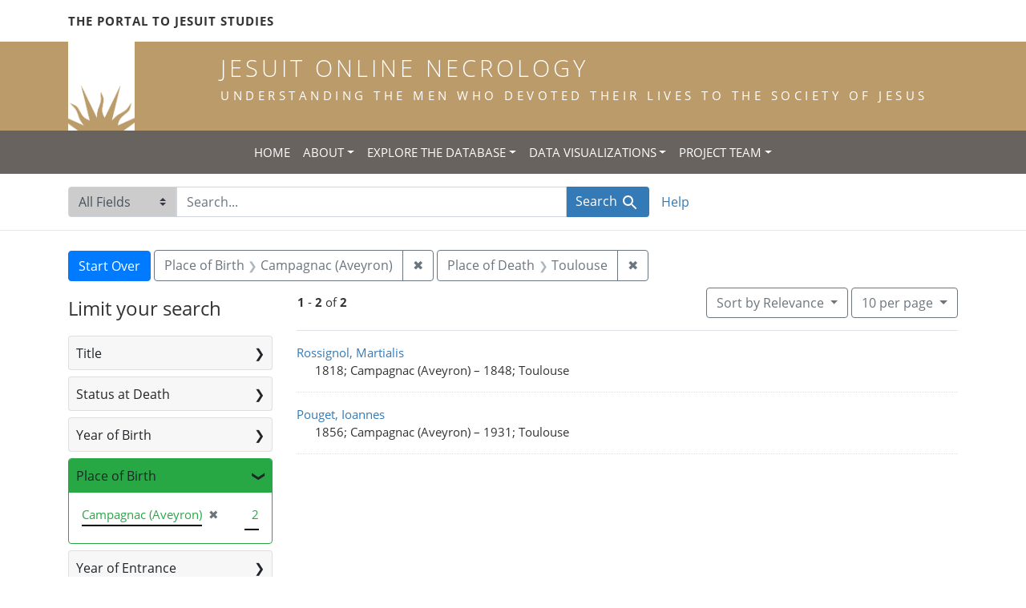

--- FILE ---
content_type: text/html; charset=utf-8
request_url: https://jesuitonlinenecrology.bc.edu/?f%5Bplace_of_birth_facet%5D%5B%5D=Campagnac+%28Aveyron%29&f%5Bplace_of_death_facet%5D%5B%5D=Toulouse&q=&search_field=all_fields&sort=relevance
body_size: 6130
content:

<!DOCTYPE html>
<html class="no-js" lang="en">
  <head>
    <meta charset="utf-8">
    <meta http-equiv="Content-Type" content="text/html; charset=utf-8">
    <meta name="viewport" content="width=device-width, initial-scale=1, shrink-to-fit=no">

    <!-- Internet Explorer use the highest version available -->
    <meta http-equiv="X-UA-Compatible" content="IE=edge">

    <title>Place of Birth: Campagnac (Aveyron) / Place of Death: Toulouse - Jesuit Online Necrology Search Results</title>
    <link href="https://jesuitonlinenecrology.bc.edu/catalog/opensearch.xml" title="Jesuit Online Necrology" type="application/opensearchdescription+xml" rel="search" />
    <link rel="shortcut icon" type="image/x-icon" href="/assets/favicon-2ac77be714dcfe50cdeba749fef7e6f521083334a154e1f98c4592862c9f23f7.ico" />
    <link rel="stylesheet" media="all" href="/assets/application-4df41d5f4c3c192708a18aa2428e5ef17668a63f0fba292135946dd42141d097.css" />
    <script src="/assets/application-59eec9320c2466fcfd49b496754ac300e095ca7eae90e3a0e87c1a6f6f54b114.js"></script>
    <meta name="csrf-param" content="authenticity_token" />
<meta name="csrf-token" content="bpHZhXJEqE-NwDbA65o_qU7u0OiC44wfPZkdlWvoHamMCgLeauUJaT8iUe9YMw3_wHglm0M9B9sz32PNEbhKDw" />
      <meta name="totalResults" content="2" />
<meta name="startIndex" content="0" />
<meta name="itemsPerPage" content="10" />

  <link rel="alternate" type="application/rss+xml" title="RSS for results" href="/catalog.rss?f%5Bplace_of_birth_facet%5D%5B%5D=Campagnac+%28Aveyron%29&amp;f%5Bplace_of_death_facet%5D%5B%5D=Toulouse&amp;q=&amp;search_field=all_fields&amp;sort=relevance" />
  <link rel="alternate" type="application/atom+xml" title="Atom for results" href="/catalog.atom?f%5Bplace_of_birth_facet%5D%5B%5D=Campagnac+%28Aveyron%29&amp;f%5Bplace_of_death_facet%5D%5B%5D=Toulouse&amp;q=&amp;search_field=all_fields&amp;sort=relevance" />
  <link rel="alternate" type="application/json" title="JSON" href="/catalog.json?f%5Bplace_of_birth_facet%5D%5B%5D=Campagnac+%28Aveyron%29&amp;f%5Bplace_of_death_facet%5D%5B%5D=Toulouse&amp;q=&amp;search_field=all_fields&amp;sort=relevance" />

    <!--- THIS IS TEXT TO SHOW -->
      <!-- Global site tag (gtag.js) - Google Analytics -->
 <!-- Google tag (gtag.js) -->
<script async src="https://www.googletagmanager.com/gtag/js?id=G-JV5MBTGVZS"></script>
<script>
  window.dataLayer = window.dataLayer || [];
  function gtag(){dataLayer.push(arguments);}
  gtag('js', new Date());

  gtag('config', 'G-JV5MBTGVZS');
</script>

  </head>
  <body class="blacklight-catalog blacklight-catalog-index">
    <header class="header">
  <!-- portal link container -->
  <div class="container-md">
      <div class="row">
        <div class="top-menu col-12">
          <span class="upper hidden-xs"><a href="https://www.jesuitportal.bc.edu" target="new" class="iajs">The Portal to Jesuit Studies</a></span>
          <ul class="nav navbar-nav bc-top-nav ">
            <!--
                <li>
                  <div class='nav-item user-signin'><a href="/users/sign_in">Sign in</a></div>
                </li>
            -->
          </ul>
        </div>
      </div>
    </div>
  </div>

  <!-- logo continer -->
  <div class="container-fluid brand-backgnd">
    <div class="container-md">
      <div class="brand">
        <a class="row site-header__link" href="/">
          <div class="col-md-2 col-sm-2 header-image">
            <img alt="Institute for Advanced Jesuit Studies" class="logo" src="/assets/bciajs_logo_transparent-c9c020bd7c4492ea218cf7136d6f885dbf37d7613344063eec18e282723f55cf.png" />
          </div>
          <div class="col-md-10 col-sm-10 header-text">
            <h1 class="upper header-title mt-3">Jesuit Online Necrology</h1>
            <h4 class="upper header-sub-title">Understanding the men who devoted their lives to the Society of Jesus</h4>
          </div>
        </a>
      </div>
    </div>
  </div>
</header>
    <nav id="skip-link" role="navigation" aria-label="Skip links">
      <a class="element-invisible element-focusable rounded-bottom py-2 px-3" data-turbolinks="false" href="#search_field">Skip to search</a>
      <a class="element-invisible element-focusable rounded-bottom py-2 px-3" data-turbolinks="false" href="#main-container">Skip to main content</a>
          <a class="element-invisible element-focusable rounded-bottom py-2 px-3" data-turbolinks="false" href="#documents">Skip to first result</a>

    </nav>
    <nav class="navbar navbar-expand-md topbar" role="navigation">

  <button class="navbar-toggler" type="button" data-toggle="collapse" data-target="#user-util-collapse" aria-controls="user-util-collapse" aria-expanded="false" aria-label="Toggle navigation">
    <span class="navbar-toggler-icon"></span>
  </button>

  <div class="container-fluid">  
    <div class="collapse navbar-collapse justify-content-md-center" id="user-util-collapse">
      <ul class="navbar-nav">
  <li class="nav-item"><a class="nav-link text-uppercase" href="/">Home</a></li>
  <li class="nav-item dropdown">
      <a class="nav-link dropdown-toggle text-uppercase" href="#" id="navbarAboutDropdown" role="button" data-toggle="dropdown" aria-haspopup="true" aria-expanded="false">About</a>
      <ul class="dropdown-menu" aria-labelledby="navbarAboutDropdown">
        <li><a class="dropdown-item" href="/pages/project">The Project</a></li>
        <li><a class="dropdown-item" href="/pages/source">The Source</a></li>
        <li><a class="dropdown-item" href="/pages/conventions">The Conventions</a></li>
        <li><a class="dropdown-item" href="/pages/names">The Names</a></li>
      </ul>
  </li>
  <li class="nav-item dropdown">
      <a class="nav-link dropdown-toggle text-uppercase" href="#" id="navbarAboutDropdown" role="button" data-toggle="dropdown" aria-haspopup="true" aria-expanded="false">Explore the Database</a>
      <ul class="dropdown-menu" aria-labelledby="navbarAboutDropdown">
        <li><a class="dropdown-item" href="/?search_field=all_fields&amp;q=">Browse the Database</a></li>
        <li><a class="dropdown-item" href="/pages/tips">Searching Tips/ FAQ</a></li>
      </ul>
  </li>
  <li class="nav-item dropdown">
      <a class="nav-link dropdown-toggle text-uppercase" href="#" id="navbarAboutDropdown" role="button" data-toggle="dropdown" aria-haspopup="true" aria-expanded="false">Data Visualizations</a>
      <ul class="dropdown-menu" aria-labelledby="navbarAboutDropdown">
        <li><a class="dropdown-item" href="/pages/mapping">Mapping the Necrologies</a></li>
        <li><a class="dropdown-item" href="/pages/tableau">Visualizing the Necrology</a></li>
      </ul>
  </li>
  <li class="nav-item dropdown">
      <a class="nav-link dropdown-toggle text-uppercase" href="#" id="navbarAboutDropdown" role="button" data-toggle="dropdown" aria-haspopup="true" aria-expanded="false">Project Team</a>
      <ul class="dropdown-menu" aria-labelledby="navbarAboutDropdown">
        <li><a class="dropdown-item" href="/pages/team">Project Team</a></li>
        <li><a class="dropdown-item" href="/pages/praxis">Praxis</a></li>
        <li><a class="dropdown-item" href="/pages/contact">Contact Us</a></li>
      </ul>
  </li>
  <!--
  
    <li class="nav-item"><a class="nav-link" href="/search_history">History</a>
</li>
  -->
  <!--li class="nav-item"><a class="nav-link" href="/pages">Pages</a></li-->
</ul>
    </div>
  </div>
</nav>

  <div class="navbar-search navbar" role="navigation">
    <div class="container search-navbar-jon">
      <form class="search-query-form" role="search" aria-label="Search" action="https://jesuitonlinenecrology.bc.edu/" accept-charset="UTF-8" method="get">
  <input type="hidden" name="f[place_of_birth_facet][]" value="Campagnac (Aveyron)" />
<input type="hidden" name="f[place_of_death_facet][]" value="Toulouse" />
<input type="hidden" name="sort" value="relevance" />
    <label for="search_field" class="sr-only">Search in</label>
  <div class="input-group">
    

        <select name="search_field" id="search_field" title="Targeted search options" class="custom-select search-field"><option selected="selected" value="all_fields">All Fields</option>
<option value="name">Name</option>
<option value="place">Place</option></select>

    <label for="q" class="sr-only">search for</label>
    <input type="text" name="q" id="q" value="" placeholder="Search..." class="search-q q form-control rounded-0" autocomplete="off" data-autocomplete-enabled="true" data-autocomplete-path="/catalog/suggest" />

    <span class="input-group-append">
      

      <button type="submit" class="btn btn-primary search-btn" id="search">
        <span class="submit-search-text">Search</span>
        <span class="blacklight-icons blacklight-icon-search" aria-hidden="true"><?xml version="1.0"?>
<svg width="24" height="24" viewBox="0 0 24 24" aria-label="Search" role="img">
  <title>Search</title>
  <path fill="none" d="M0 0h24v24H0V0z"/>
  <path d="M15.5 14h-.79l-.28-.27C15.41 12.59 16 11.11 16 9.5 16 5.91 13.09 3 9.5 3S3 5.91 3 9.5 5.91 16 9.5 16c1.61 0 3.09-.59 4.23-1.57l.27.28v.79l5 4.99L20.49 19l-4.99-5zm-6 0C7.01 14 5 11.99 5 9.5S7.01 5 9.5 5 14 7.01 14 9.5 11.99 14 9.5 14z"/>
</svg>
</span>
      </button>
    </span>
  </div>
</form>


      <div class="search-links clearfix">
        <p id="search-help" class="search-link"><a href="/pages/tips">Help</a></p>
        <!--p id="advanced-search" class="search-link"><a href="/advanced">Advanced Search</a></p-->
      </div>
    </div>
  </div>


  <main id="main-container" class="container" role="main" aria-label="Main content">
      <h1 class="sr-only top-content-title">Search</h1>

      <div id="appliedParams" class="clearfix constraints-container">
      <h2 class="sr-only">Search Constraints</h2>

      <a class="catalog_startOverLink btn btn-primary" href="/">Start Over</a>

      <span class="constraints-label sr-only">You searched for:</span>
      
<span class="btn-group applied-filter constraint filter filter-place_of_birth_facet">
  <span class="constraint-value btn btn-outline-secondary">
      <span class="filter-name">Place of Birth</span>
      <span class="filter-value" title="Campagnac (Aveyron)">Campagnac (Aveyron)</span>
  </span>
    <a class="btn btn-outline-secondary remove" href="/?f%5Bplace_of_death_facet%5D%5B%5D=Toulouse&amp;q=&amp;search_field=all_fields&amp;sort=relevance">
      <span class="remove-icon" aria-hidden="true">✖</span>
      <span class="sr-only">
        Remove constraint Place of Birth: Campagnac (Aveyron)
      </span>
</a></span>



<span class="btn-group applied-filter constraint filter filter-place_of_death_facet">
  <span class="constraint-value btn btn-outline-secondary">
      <span class="filter-name">Place of Death</span>
      <span class="filter-value" title="Toulouse">Toulouse</span>
  </span>
    <a class="btn btn-outline-secondary remove" href="/?f%5Bplace_of_birth_facet%5D%5B%5D=Campagnac+%28Aveyron%29&amp;q=&amp;search_field=all_fields&amp;sort=relevance">
      <span class="remove-icon" aria-hidden="true">✖</span>
      <span class="sr-only">
        Remove constraint Place of Death: Toulouse
      </span>
</a></span>


    </div>



    <div class="row">
  <div class="col-md-12">
    <div id="main-flashes">
      <div class="flash_messages">
    
    
    
    
</div>

    </div>
  </div>
</div>


    <div class="row">
          <section id="content" class="col-lg-9 order-last" aria-label="search results">
        





<div id="sortAndPerPage" class="sort-pagination d-md-flex justify-content-between" role="navigation" aria-label="Results navigation">
  <nav class="pagination" role="region">
      <div class="page-links">
      <span class="page-entries">
        <strong>1</strong> - <strong>2</strong> of <strong>2</strong>
      </span>
    </div> 

</nav>

  <div class="search-widgets">

          <div id="sort-dropdown" class="btn-group sort-dropdown">
  <button type="button" class="btn btn-outline-secondary dropdown-toggle" data-toggle="dropdown" aria-expanded="false">
    Sort<span class="d-none d-sm-inline"> by Relevance</span> <span class="caret"></span>
  </button>

  <div class="dropdown-menu" role="menu">
      <a class="dropdown-item" role="menuitem" href="/?f%5Bplace_of_birth_facet%5D%5B%5D=Campagnac+%28Aveyron%29&amp;f%5Bplace_of_death_facet%5D%5B%5D=Toulouse&amp;q=&amp;search_field=all_fields&amp;sort=relevance">Relevance</a>
      <a class="dropdown-item" role="menuitem" href="/?f%5Bplace_of_birth_facet%5D%5B%5D=Campagnac+%28Aveyron%29&amp;f%5Bplace_of_death_facet%5D%5B%5D=Toulouse&amp;q=&amp;search_field=all_fields&amp;sort=name">Name</a>
      <a class="dropdown-item" role="menuitem" href="/?f%5Bplace_of_birth_facet%5D%5B%5D=Campagnac+%28Aveyron%29&amp;f%5Bplace_of_death_facet%5D%5B%5D=Toulouse&amp;q=&amp;search_field=all_fields&amp;sort=birth_asc">Year of birth (ascending)</a>
      <a class="dropdown-item" role="menuitem" href="/?f%5Bplace_of_birth_facet%5D%5B%5D=Campagnac+%28Aveyron%29&amp;f%5Bplace_of_death_facet%5D%5B%5D=Toulouse&amp;q=&amp;search_field=all_fields&amp;sort=birth_desc">Year of birth (descending)</a>
  </div>
</div>




          <span class="sr-only">Number of results to display per page</span>
  <div id="per_page-dropdown" class="btn-group per_page-dropdown">
  <button type="button" class="btn btn-outline-secondary dropdown-toggle" data-toggle="dropdown" aria-expanded="false">
    10<span class="sr-only"> per page</span><span class="d-none d-sm-inline"> per page</span> <span class="caret"></span>
  </button>

  <div class="dropdown-menu" role="menu">
      <a class="dropdown-item" role="menuitem" href="/?f%5Bplace_of_birth_facet%5D%5B%5D=Campagnac+%28Aveyron%29&amp;f%5Bplace_of_death_facet%5D%5B%5D=Toulouse&amp;per_page=10&amp;q=&amp;search_field=all_fields&amp;sort=relevance">10<span class="sr-only"> per page</span></a>
      <a class="dropdown-item" role="menuitem" href="/?f%5Bplace_of_birth_facet%5D%5B%5D=Campagnac+%28Aveyron%29&amp;f%5Bplace_of_death_facet%5D%5B%5D=Toulouse&amp;per_page=20&amp;q=&amp;search_field=all_fields&amp;sort=relevance">20<span class="sr-only"> per page</span></a>
      <a class="dropdown-item" role="menuitem" href="/?f%5Bplace_of_birth_facet%5D%5B%5D=Campagnac+%28Aveyron%29&amp;f%5Bplace_of_death_facet%5D%5B%5D=Toulouse&amp;per_page=50&amp;q=&amp;search_field=all_fields&amp;sort=relevance">50<span class="sr-only"> per page</span></a>
      <a class="dropdown-item" role="menuitem" href="/?f%5Bplace_of_birth_facet%5D%5B%5D=Campagnac+%28Aveyron%29&amp;f%5Bplace_of_death_facet%5D%5B%5D=Toulouse&amp;per_page=100&amp;q=&amp;search_field=all_fields&amp;sort=relevance">100<span class="sr-only"> per page</span></a>
  </div>
</div>



        

</div>
</div>


<h2 class="sr-only">Search Results</h2>

  <div id="documents" class="documents-list">
  <article data-document-id="12374" data-document-counter="1" itemscope="itemscope" itemtype="http://schema.org/Thing" class="document document-position-1">
  
    <div class="document-main-section">
      <a data-context-href="/catalog/12374/track?counter=1&amp;document_id=12374&amp;search_id=180343577" itemprop="name" href="/catalog/12374">Rossignol, Martialis</a>
      
      
      <div class="tombstone">
        <span class="tombstone__birth">1818; Campagnac (Aveyron)</span>
        <span class="tombstone__connector"> – </span>
        <span class="tombstone__death">1848; Toulouse</span>
      </div>
    </div>
    
  
</article><article data-document-id="63407" data-document-counter="2" itemscope="itemscope" itemtype="http://schema.org/Thing" class="document document-position-2">
  
    <div class="document-main-section">
      <a data-context-href="/catalog/63407/track?counter=2&amp;document_id=63407&amp;search_id=180343577" itemprop="name" href="/catalog/63407">Pouget, Ioannes</a>
      
      
      <div class="tombstone">
        <span class="tombstone__birth">1856; Campagnac (Aveyron)</span>
        <span class="tombstone__connector"> – </span>
        <span class="tombstone__death">1931; Toulouse</span>
      </div>
    </div>
    
  
</article>
</div>





    </section>

    <section id="sidebar" class="page-sidebar col-lg-3 order-first" aria-label="limit your search">
            <div id="facets" class="facets sidenav facets-toggleable-md">
  <div class="facets-header">
    <h2 class="facets-heading">Limit your search</h2>

    <button class="navbar-toggler navbar-toggler-right" type="button" data-toggle="collapse" data-target="#facet-panel-collapse" aria-controls="facet-panel-collapse" aria-expanded="false" aria-label="Toggle facets">
      <span class="navbar-toggler-icon"></span>
</button>  </div>

  <div id="facet-panel-collapse" class="facets-collapse collapse">
      <div class="card facet-limit blacklight-title_facet ">
  <h3 class="card-header p-0 facet-field-heading" id="facet-title_facet-header">
    <button
      type="button"
      class="btn btn-block p-2 text-left collapse-toggle collapsed"
      data-toggle="collapse"
      data-target="#facet-title_facet"
      aria-expanded="false"
    >
          Title

    </button>
  </h3>
  <div id="facet-title_facet" aria-labelledby="facet-title_facet-header" class="panel-collapse facet-content collapse ">
    <div class="card-body">
              
    <ul class="facet-values list-unstyled">
      <li><span class="facet-label"><a class="facet-select" href="/?f%5Bplace_of_birth_facet%5D%5B%5D=Campagnac+%28Aveyron%29&amp;f%5Bplace_of_death_facet%5D%5B%5D=Toulouse&amp;f%5Btitle_facet%5D%5B%5D=priest&amp;q=&amp;search_field=all_fields&amp;sort=relevance">priest</a></span><span class="facet-count">2</span></li>
    </ul>




    </div>
  </div>
</div>

<div class="card facet-limit blacklight-status_facet ">
  <h3 class="card-header p-0 facet-field-heading" id="facet-status_facet-header">
    <button
      type="button"
      class="btn btn-block p-2 text-left collapse-toggle collapsed"
      data-toggle="collapse"
      data-target="#facet-status_facet"
      aria-expanded="false"
    >
          Status at Death

    </button>
  </h3>
  <div id="facet-status_facet" aria-labelledby="facet-status_facet-header" class="panel-collapse facet-content collapse ">
    <div class="card-body">
              
    <ul class="facet-values list-unstyled">
      <li><span class="facet-label"><a class="facet-select" href="/?f%5Bplace_of_birth_facet%5D%5B%5D=Campagnac+%28Aveyron%29&amp;f%5Bplace_of_death_facet%5D%5B%5D=Toulouse&amp;f%5Bstatus_facet%5D%5B%5D=professed+of+four+vows&amp;q=&amp;search_field=all_fields&amp;sort=relevance">professed of four vows</a></span><span class="facet-count">1</span></li>
    </ul>




    </div>
  </div>
</div>

<div class="card facet-limit blacklight-birth_year_iti ">
  <h3 class="card-header p-0 facet-field-heading" id="facet-birth_year_iti-header">
    <button
      type="button"
      class="btn btn-block p-2 text-left collapse-toggle collapsed"
      data-toggle="collapse"
      data-target="#facet-birth_year_iti"
      aria-expanded="false"
    >
          Year of Birth

    </button>
  </h3>
  <div id="facet-birth_year_iti" aria-labelledby="facet-birth_year_iti-header" class="panel-collapse facet-content collapse ">
    <div class="card-body">
          
<div class="limit_content range_limit birth_year_iti-config blrl-plot-config">

  <!-- no results profile if missing is selected -->
    <!-- you can hide this if you want, but it has to be on page if you want
         JS slider and calculated facets to show up, JS sniffs it. -->
    <div class="profile">
          <!-- No stats information found for field  in search response -->


            <div class="distribution subsection chart_js">
              <!-- if  we already fetched segments from solr, display them
                   here. Otherwise, display a link to fetch them, which JS
                   will AJAX fetch.  -->
                <a class="load_distribution" href="https://jesuitonlinenecrology.bc.edu/catalog/range_limit?f%5Bplace_of_birth_facet%5D%5B%5D=Campagnac+%28Aveyron%29&amp;f%5Bplace_of_death_facet%5D%5B%5D=Toulouse&amp;q=&amp;range_end=1856&amp;range_field=birth_year_iti&amp;range_start=1818&amp;search_field=all_fields&amp;sort=relevance">View distribution</a>
            </div>
          <p class="range subsection slider_js">
            Current results range from <span class="min">1818</span> to <span class="max">1856</span>
          </p>
    </div>

    <form class="range_limit subsection form-inline range_birth_year_iti d-flex justify-content-center" action="https://jesuitonlinenecrology.bc.edu/" accept-charset="UTF-8" method="get">
      <input type="hidden" name="f[place_of_birth_facet][]" value="Campagnac (Aveyron)" />
<input type="hidden" name="f[place_of_death_facet][]" value="Toulouse" />
<input type="hidden" name="q" value="" />
<input type="hidden" name="search_field" value="all_fields" />
<input type="hidden" name="sort" value="relevance" />
      <div class="input-group input-group-sm mb-3 flex-nowrap range-limit-input-group">
        <input type="text" name="range[birth_year_iti][begin]" id="range_birth_year_iti_begin" class="form-control text-center range_begin" /><label class="sr-only" for="range_birth_year_iti_begin">Year of Birth range begin</label>
        <input type="text" name="range[birth_year_iti][end]" id="range_birth_year_iti_end" class="form-control text-center range_end" /><label class="sr-only" for="range_birth_year_iti_end">Year of Birth range end</label>
        <div class="input-group-append">
          <input type="submit" name="commit" value="Apply" class="submit btn btn-secondary" data-disable-with="Apply" />
        </div>
      </div>
</form>
    <a class="view_larger mt-1" data-blacklight-modal="trigger" href="https://jesuitonlinenecrology.bc.edu/catalog/range_limit_panel/birth_year_iti?f%5Bplace_of_birth_facet%5D%5B%5D=Campagnac+%28Aveyron%29&amp;f%5Bplace_of_death_facet%5D%5B%5D=Toulouse&amp;q=&amp;range_end=2019&amp;range_start=0&amp;search_field=all_fields&amp;sort=relevance">View larger »</a>

</div>



    </div>
  </div>
</div>

<div class="card facet-limit blacklight-place_of_birth_facet facet-limit-active">
  <h3 class="card-header p-0 facet-field-heading" id="facet-place_of_birth_facet-header">
    <button
      type="button"
      class="btn btn-block p-2 text-left collapse-toggle "
      data-toggle="collapse"
      data-target="#facet-place_of_birth_facet"
      aria-expanded="true"
    >
          Place of Birth

    </button>
  </h3>
  <div id="facet-place_of_birth_facet" aria-labelledby="facet-place_of_birth_facet-header" class="panel-collapse facet-content collapse show">
    <div class="card-body">
              
    <ul class="facet-values list-unstyled">
      <li><span class="facet-label"><span class="selected">Campagnac (Aveyron)</span><a class="remove" href="/?f%5Bplace_of_death_facet%5D%5B%5D=Toulouse&amp;q=&amp;search_field=all_fields&amp;sort=relevance"><span class="remove-icon" aria-hidden="true">✖</span><span class="sr-only">[remove]</span></a></span><span class="selected facet-count">2</span></li>
    </ul>




    </div>
  </div>
</div>

<div class="card facet-limit blacklight-entrance_year_iti ">
  <h3 class="card-header p-0 facet-field-heading" id="facet-entrance_year_iti-header">
    <button
      type="button"
      class="btn btn-block p-2 text-left collapse-toggle collapsed"
      data-toggle="collapse"
      data-target="#facet-entrance_year_iti"
      aria-expanded="false"
    >
          Year of Entrance

    </button>
  </h3>
  <div id="facet-entrance_year_iti" aria-labelledby="facet-entrance_year_iti-header" class="panel-collapse facet-content collapse ">
    <div class="card-body">
          
<div class="limit_content range_limit entrance_year_iti-config blrl-plot-config">

  <!-- no results profile if missing is selected -->
    <!-- you can hide this if you want, but it has to be on page if you want
         JS slider and calculated facets to show up, JS sniffs it. -->
    <div class="profile">
          <!-- No stats information found for field  in search response -->


            <div class="distribution subsection chart_js">
              <!-- if  we already fetched segments from solr, display them
                   here. Otherwise, display a link to fetch them, which JS
                   will AJAX fetch.  -->
                <a class="load_distribution" href="https://jesuitonlinenecrology.bc.edu/catalog/range_limit?f%5Bplace_of_birth_facet%5D%5B%5D=Campagnac+%28Aveyron%29&amp;f%5Bplace_of_death_facet%5D%5B%5D=Toulouse&amp;q=&amp;range_end=1876&amp;range_field=entrance_year_iti&amp;range_start=1841&amp;search_field=all_fields&amp;sort=relevance">View distribution</a>
            </div>
          <p class="range subsection slider_js">
            Current results range from <span class="min">1841</span> to <span class="max">1876</span>
          </p>
    </div>

    <form class="range_limit subsection form-inline range_entrance_year_iti d-flex justify-content-center" action="https://jesuitonlinenecrology.bc.edu/" accept-charset="UTF-8" method="get">
      <input type="hidden" name="f[place_of_birth_facet][]" value="Campagnac (Aveyron)" />
<input type="hidden" name="f[place_of_death_facet][]" value="Toulouse" />
<input type="hidden" name="q" value="" />
<input type="hidden" name="search_field" value="all_fields" />
<input type="hidden" name="sort" value="relevance" />
      <div class="input-group input-group-sm mb-3 flex-nowrap range-limit-input-group">
        <input type="text" name="range[entrance_year_iti][begin]" id="range_entrance_year_iti_begin" class="form-control text-center range_begin" /><label class="sr-only" for="range_entrance_year_iti_begin">Year of Entrance range begin</label>
        <input type="text" name="range[entrance_year_iti][end]" id="range_entrance_year_iti_end" class="form-control text-center range_end" /><label class="sr-only" for="range_entrance_year_iti_end">Year of Entrance range end</label>
        <div class="input-group-append">
          <input type="submit" name="commit" value="Apply" class="submit btn btn-secondary" data-disable-with="Apply" />
        </div>
      </div>
</form>
    <a class="view_larger mt-1" data-blacklight-modal="trigger" href="https://jesuitonlinenecrology.bc.edu/catalog/range_limit_panel/entrance_year_iti?f%5Bplace_of_birth_facet%5D%5B%5D=Campagnac+%28Aveyron%29&amp;f%5Bplace_of_death_facet%5D%5B%5D=Toulouse&amp;q=&amp;range_end=2019&amp;range_start=0&amp;search_field=all_fields&amp;sort=relevance">View larger »</a>

</div>



    </div>
  </div>
</div>

<div class="card facet-limit blacklight-entrance_province_facet ">
  <h3 class="card-header p-0 facet-field-heading" id="facet-entrance_province_facet-header">
    <button
      type="button"
      class="btn btn-block p-2 text-left collapse-toggle collapsed"
      data-toggle="collapse"
      data-target="#facet-entrance_province_facet"
      aria-expanded="false"
    >
          Entrance Province

    </button>
  </h3>
  <div id="facet-entrance_province_facet" aria-labelledby="facet-entrance_province_facet-header" class="panel-collapse facet-content collapse ">
    <div class="card-body">
              
    <ul class="facet-values list-unstyled">
      <li><span class="facet-label"><a class="facet-select" href="/?f%5Bentrance_province_facet%5D%5B%5D=Lugdunensis&amp;f%5Bplace_of_birth_facet%5D%5B%5D=Campagnac+%28Aveyron%29&amp;f%5Bplace_of_death_facet%5D%5B%5D=Toulouse&amp;q=&amp;search_field=all_fields&amp;sort=relevance">Lugdunensis</a></span><span class="facet-count">1</span></li><li><span class="facet-label"><a class="facet-select" href="/?f%5Bentrance_province_facet%5D%5B%5D=Tolosana&amp;f%5Bplace_of_birth_facet%5D%5B%5D=Campagnac+%28Aveyron%29&amp;f%5Bplace_of_death_facet%5D%5B%5D=Toulouse&amp;q=&amp;search_field=all_fields&amp;sort=relevance">Tolosana</a></span><span class="facet-count">1</span></li>
    </ul>




    </div>
  </div>
</div>

<div class="card facet-limit blacklight-vow_year_iti ">
  <h3 class="card-header p-0 facet-field-heading" id="facet-vow_year_iti-header">
    <button
      type="button"
      class="btn btn-block p-2 text-left collapse-toggle collapsed"
      data-toggle="collapse"
      data-target="#facet-vow_year_iti"
      aria-expanded="false"
    >
          Year of Last Vow

    </button>
  </h3>
  <div id="facet-vow_year_iti" aria-labelledby="facet-vow_year_iti-header" class="panel-collapse facet-content collapse ">
    <div class="card-body">
              
    <ul class="facet-values list-unstyled">
      <li><span class="facet-label"><a class="facet-select" href="/?f%5Bplace_of_birth_facet%5D%5B%5D=Campagnac+%28Aveyron%29&amp;f%5Bplace_of_death_facet%5D%5B%5D=Toulouse&amp;f%5Bvow_year_iti%5D%5B%5D=1894&amp;q=&amp;search_field=all_fields&amp;sort=relevance">1894</a></span><span class="facet-count">1</span></li>
    </ul>




    </div>
  </div>
</div>

<div class="card facet-limit blacklight-death_year_iti ">
  <h3 class="card-header p-0 facet-field-heading" id="facet-death_year_iti-header">
    <button
      type="button"
      class="btn btn-block p-2 text-left collapse-toggle collapsed"
      data-toggle="collapse"
      data-target="#facet-death_year_iti"
      aria-expanded="false"
    >
          Year of Death

    </button>
  </h3>
  <div id="facet-death_year_iti" aria-labelledby="facet-death_year_iti-header" class="panel-collapse facet-content collapse ">
    <div class="card-body">
          
<div class="limit_content range_limit death_year_iti-config blrl-plot-config">

  <!-- no results profile if missing is selected -->
    <!-- you can hide this if you want, but it has to be on page if you want
         JS slider and calculated facets to show up, JS sniffs it. -->
    <div class="profile">
          <!-- No stats information found for field  in search response -->


            <div class="distribution subsection chart_js">
              <!-- if  we already fetched segments from solr, display them
                   here. Otherwise, display a link to fetch them, which JS
                   will AJAX fetch.  -->
                <a class="load_distribution" href="https://jesuitonlinenecrology.bc.edu/catalog/range_limit?f%5Bplace_of_birth_facet%5D%5B%5D=Campagnac+%28Aveyron%29&amp;f%5Bplace_of_death_facet%5D%5B%5D=Toulouse&amp;q=&amp;range_end=1931&amp;range_field=death_year_iti&amp;range_start=1848&amp;search_field=all_fields&amp;sort=relevance">View distribution</a>
            </div>
          <p class="range subsection slider_js">
            Current results range from <span class="min">1848</span> to <span class="max">1931</span>
          </p>
    </div>

    <form class="range_limit subsection form-inline range_death_year_iti d-flex justify-content-center" action="https://jesuitonlinenecrology.bc.edu/" accept-charset="UTF-8" method="get">
      <input type="hidden" name="f[place_of_birth_facet][]" value="Campagnac (Aveyron)" />
<input type="hidden" name="f[place_of_death_facet][]" value="Toulouse" />
<input type="hidden" name="q" value="" />
<input type="hidden" name="search_field" value="all_fields" />
<input type="hidden" name="sort" value="relevance" />
      <div class="input-group input-group-sm mb-3 flex-nowrap range-limit-input-group">
        <input type="text" name="range[death_year_iti][begin]" id="range_death_year_iti_begin" class="form-control text-center range_begin" /><label class="sr-only" for="range_death_year_iti_begin">Year of Death range begin</label>
        <input type="text" name="range[death_year_iti][end]" id="range_death_year_iti_end" class="form-control text-center range_end" /><label class="sr-only" for="range_death_year_iti_end">Year of Death range end</label>
        <div class="input-group-append">
          <input type="submit" name="commit" value="Apply" class="submit btn btn-secondary" data-disable-with="Apply" />
        </div>
      </div>
</form>
    <a class="view_larger mt-1" data-blacklight-modal="trigger" href="https://jesuitonlinenecrology.bc.edu/catalog/range_limit_panel/death_year_iti?f%5Bplace_of_birth_facet%5D%5B%5D=Campagnac+%28Aveyron%29&amp;f%5Bplace_of_death_facet%5D%5B%5D=Toulouse&amp;q=&amp;range_end=2019&amp;range_start=0&amp;search_field=all_fields&amp;sort=relevance">View larger »</a>

</div>



    </div>
  </div>
</div>

<div class="card facet-limit blacklight-place_of_death_facet facet-limit-active">
  <h3 class="card-header p-0 facet-field-heading" id="facet-place_of_death_facet-header">
    <button
      type="button"
      class="btn btn-block p-2 text-left collapse-toggle "
      data-toggle="collapse"
      data-target="#facet-place_of_death_facet"
      aria-expanded="true"
    >
          Place of Death

    </button>
  </h3>
  <div id="facet-place_of_death_facet" aria-labelledby="facet-place_of_death_facet-header" class="panel-collapse facet-content collapse show">
    <div class="card-body">
              
    <ul class="facet-values list-unstyled">
      <li><span class="facet-label"><span class="selected">Toulouse</span><a class="remove" href="/?f%5Bplace_of_birth_facet%5D%5B%5D=Campagnac+%28Aveyron%29&amp;q=&amp;search_field=all_fields&amp;sort=relevance"><span class="remove-icon" aria-hidden="true">✖</span><span class="sr-only">[remove]</span></a></span><span class="selected facet-count">2</span></li>
    </ul>




    </div>
  </div>
</div>

</div></div>



    </section>

    </div>
  </main>

    <footer class="bcfooter">
  <div class="footer container mt-5">
      <div class="inner">
        <div class="row">
          <div class="col-12 my-3">
            <div class="pagebreak"></div>
          </div>
          <div class="col-12 footer-text mt-3">
            <p class="footer-title">Jesuit Online Necrology</p>
            <p>The Jesuit Online Necrology is founded by three institutions -- the Archivum Romanum Societatis Iesu, the Institute for Advanced Jesuit Studies at Boston College, and the Woodstock Theological Library at Georgetown University.</p>
            <div class="row my-4">
              <div class="col-sm-12 col-md-3"><img width="175" alt="Boston College Libraries" src="/assets/bc_library_logo_300-5622ffaeb656ebc6932dd187fae661ab661dfd045dbfa4eabac32bd54f9983cc.png" /></div>
              <p class="col-sm-12 col-md-9" id="lib-blurb">The Jesuit Online Necrology was developed by the Boston College Libraries. Learn more about the <a href="/pages/team">development team</a> and process.</p>
            </div>
          </div>
          <div class="col-12 footer-links">
            <ul class="site-links mt-2 mb-4">
              <li><a href="/pages/contact">Contact the Projects&#39; Editors</a></li>
              <li><a href="/pages/project">Learn More</a></li>
                <li>
                  <div class='nav-item user-signin'><a href="/users/sign_in">Staff sign in</a></div>
                </li>
            </ul>
          </div>
          <div class="col-12 copyright">
            <p>Copyright Trustees of Boston College</p>
          </div>
        </div>
      </div>
  </div>
</footer>
    <div id="blacklight-modal" class="modal fade" tabindex="-1" role="dialog" aria-hidden="true">
  <div class="modal-dialog modal-lg" role="document">
    <div class="modal-content">
    </div>
  </div>
</div>

  </body>
</html>
